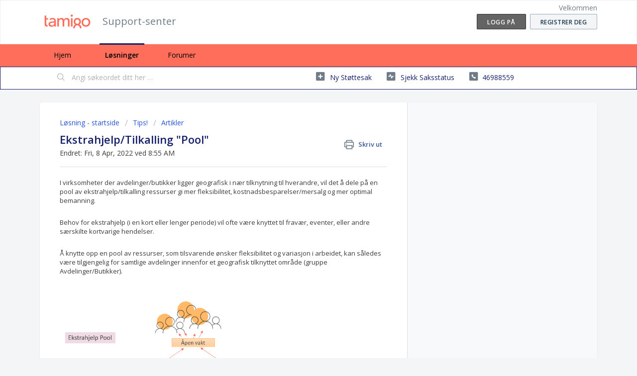

--- FILE ---
content_type: text/html; charset=utf-8
request_url: https://tamigono.freshdesk.com/support/solutions/articles/5000861362-ekstrahjelp-tilkalling-pool-
body_size: 8241
content:
<!DOCTYPE html>
       
        <!--[if lt IE 7]><html class="no-js ie6 dew-dsm-theme " lang="nb-NO" dir="ltr" data-date-format="non_us"><![endif]-->       
        <!--[if IE 7]><html class="no-js ie7 dew-dsm-theme " lang="nb-NO" dir="ltr" data-date-format="non_us"><![endif]-->       
        <!--[if IE 8]><html class="no-js ie8 dew-dsm-theme " lang="nb-NO" dir="ltr" data-date-format="non_us"><![endif]-->       
        <!--[if IE 9]><html class="no-js ie9 dew-dsm-theme " lang="nb-NO" dir="ltr" data-date-format="non_us"><![endif]-->       
        <!--[if IE 10]><html class="no-js ie10 dew-dsm-theme " lang="nb-NO" dir="ltr" data-date-format="non_us"><![endif]-->       
        <!--[if (gt IE 10)|!(IE)]><!--><html class="no-js  dew-dsm-theme " lang="nb-NO" dir="ltr" data-date-format="non_us"><!--<![endif]-->
	<head>
		
		<!-- Title for the page -->
<title> Ekstrahjelp/Tilkalling &quot;Pool&quot; : Support-senter </title>

<!-- Meta information -->

      <meta charset="utf-8" />
      <meta http-equiv="X-UA-Compatible" content="IE=edge,chrome=1" />
      <meta name="description" content= "" />
      <meta name="author" content= "" />
       <meta property="og:title" content="Ekstrahjelp/Tilkalling &amp;quot;Pool&amp;quot;" />  <meta property="og:url" content="https://support.tamigo.no/support/solutions/articles/5000861362-ekstrahjelp-tilkalling-pool-" />  <meta property="og:description" content=" I virksomheter der avdelinger/butikker ligger geografisk i nær tilknytning til hverandre, vil det å dele på en pool av ekstrahjelp/tilkalling ressurser gi mer fleksibilitet, kostnadsbesparelser/mersalg og mer optimal bemanning.     Behov for ekst..." />  <meta property="og:image" content="https://s3.amazonaws.com/cdn.freshdesk.com/data/helpdesk/attachments/production/5003282515/logo/dqMBm8FatT-nGXovMLOTb-eamAdV6wfBBA.png?X-Amz-Algorithm=AWS4-HMAC-SHA256&amp;amp;X-Amz-Credential=AKIAS6FNSMY2XLZULJPI%2F20260123%2Fus-east-1%2Fs3%2Faws4_request&amp;amp;X-Amz-Date=20260123T110352Z&amp;amp;X-Amz-Expires=604800&amp;amp;X-Amz-SignedHeaders=host&amp;amp;X-Amz-Signature=098f94a9e76d36a2222830fa1d055a73deb182c28787df9195e4f72597012120" />  <meta property="og:site_name" content="Support-senter" />  <meta property="og:type" content="article" />  <meta name="twitter:title" content="Ekstrahjelp/Tilkalling &amp;quot;Pool&amp;quot;" />  <meta name="twitter:url" content="https://support.tamigo.no/support/solutions/articles/5000861362-ekstrahjelp-tilkalling-pool-" />  <meta name="twitter:description" content=" I virksomheter der avdelinger/butikker ligger geografisk i nær tilknytning til hverandre, vil det å dele på en pool av ekstrahjelp/tilkalling ressurser gi mer fleksibilitet, kostnadsbesparelser/mersalg og mer optimal bemanning.     Behov for ekst..." />  <meta name="twitter:image" content="https://s3.amazonaws.com/cdn.freshdesk.com/data/helpdesk/attachments/production/5003282515/logo/dqMBm8FatT-nGXovMLOTb-eamAdV6wfBBA.png?X-Amz-Algorithm=AWS4-HMAC-SHA256&amp;amp;X-Amz-Credential=AKIAS6FNSMY2XLZULJPI%2F20260123%2Fus-east-1%2Fs3%2Faws4_request&amp;amp;X-Amz-Date=20260123T110352Z&amp;amp;X-Amz-Expires=604800&amp;amp;X-Amz-SignedHeaders=host&amp;amp;X-Amz-Signature=098f94a9e76d36a2222830fa1d055a73deb182c28787df9195e4f72597012120" />  <meta name="twitter:card" content="summary" />  <link rel="canonical" href="https://support.tamigo.no/support/solutions/articles/5000861362-ekstrahjelp-tilkalling-pool-" /> 

<!-- Responsive setting -->
<link rel="apple-touch-icon" href="https://s3.amazonaws.com/cdn.freshdesk.com/data/helpdesk/attachments/production/5117792349/fav_icon/ONQ-8GDyjDr-KLbib_oUj5uLnNw_4zu3bw.jpg" />
        <link rel="apple-touch-icon" sizes="72x72" href="https://s3.amazonaws.com/cdn.freshdesk.com/data/helpdesk/attachments/production/5117792349/fav_icon/ONQ-8GDyjDr-KLbib_oUj5uLnNw_4zu3bw.jpg" />
        <link rel="apple-touch-icon" sizes="114x114" href="https://s3.amazonaws.com/cdn.freshdesk.com/data/helpdesk/attachments/production/5117792349/fav_icon/ONQ-8GDyjDr-KLbib_oUj5uLnNw_4zu3bw.jpg" />
        <link rel="apple-touch-icon" sizes="144x144" href="https://s3.amazonaws.com/cdn.freshdesk.com/data/helpdesk/attachments/production/5117792349/fav_icon/ONQ-8GDyjDr-KLbib_oUj5uLnNw_4zu3bw.jpg" />
        <meta name="viewport" content="width=device-width, initial-scale=1.0, maximum-scale=5.0, user-scalable=yes" /> 
		
		<!-- Adding meta tag for CSRF token -->
		<meta name="csrf-param" content="authenticity_token" />
<meta name="csrf-token" content="en8gC+kkmLgzoG+DatER7Hy7iz6WtCYoCjdmpxMOvI6DnFrRNViqWZ8csHKs0zuiSFaOJ2SbCjaW/8GFGHFzrg==" />
		<!-- End meta tag for CSRF token -->
		
		<!-- Fav icon for portal -->
		<link rel='shortcut icon' href='https://s3.amazonaws.com/cdn.freshdesk.com/data/helpdesk/attachments/production/5117792349/fav_icon/ONQ-8GDyjDr-KLbib_oUj5uLnNw_4zu3bw.jpg' />

		<!-- Base stylesheet -->
 
		<link rel="stylesheet" media="print" href="https://assets6.freshdesk.com/assets/cdn/portal_print-6e04b27f27ab27faab81f917d275d593fa892ce13150854024baaf983b3f4326.css" />
	  		<link rel="stylesheet" media="screen" href="https://assets10.freshdesk.com/assets/cdn/falcon_portal_utils-57fc5f91db982a7ecd698d80ef41469e73b87782f2d9f218886147ca63c081ab.css" />	

		
		<!-- Theme stylesheet -->

		<link href="/support/theme.css?v=4&amp;d=1728890442" media="screen" rel="stylesheet" type="text/css">

		<!-- Google font url if present -->
		<link href='https://fonts.googleapis.com/css?family=Open+Sans:regular,italic,600,700,700italic' rel='stylesheet' type='text/css' nonce='CqvFWt/Q49O7Tp3P8GPwUw=='>

		<!-- Including default portal based script framework at the top -->
		<script src="https://assets1.freshdesk.com/assets/cdn/portal_head_v2-d07ff5985065d4b2f2826fdbbaef7df41eb75e17b915635bf0413a6bc12fd7b7.js"></script>
		<!-- Including syntexhighlighter for portal -->
		<script src="https://assets1.freshdesk.com/assets/cdn/prism-841b9ba9ca7f9e1bc3cdfdd4583524f65913717a3ab77714a45dd2921531a402.js"></script>

		    <!-- Google tag (gtag.js) -->
	<script async src='https://www.googletagmanager.com/gtag/js?id=UA-87575863-1' nonce="CqvFWt/Q49O7Tp3P8GPwUw=="></script>
	<script nonce="CqvFWt/Q49O7Tp3P8GPwUw==">
	  window.dataLayer = window.dataLayer || [];
	  function gtag(){dataLayer.push(arguments);}
	  gtag('js', new Date());
	  gtag('config', 'UA-87575863-1');
	</script>


		<!-- Access portal settings information via javascript -->
		 <script type="text/javascript">     var portal = {"language":"nb-NO","name":"Support-senter","contact_info":"","current_page_name":"article_view","current_tab":"solutions","vault_service":{"url":"https://vault-service.freshworks.com/data","max_try":2,"product_name":"fd"},"current_account_id":174432,"preferences":{"bg_color":"#f3f5f7","header_color":"#ffffff","help_center_color":"#f3f5f7","footer_color":"#646464","tab_color":"#FF6E5A","tab_hover_color":"#16216a","btn_background":"#f3f5f7","btn_primary_background":"#646464","baseFont":"Open Sans","textColor":"#3b3b3b","headingsFont":"Open Sans","headingsColor":"#16216A","linkColor":"#16216A","linkColorHover":"#441144","inputFocusRingColor":"#FF6E5A","nonResponsive":"false"},"image_placeholders":{"spacer":"https://assets2.freshdesk.com/assets/misc/spacer.gif","profile_thumb":"https://assets9.freshdesk.com/assets/misc/profile_blank_thumb-4a7b26415585aebbd79863bd5497100b1ea52bab8df8db7a1aecae4da879fd96.jpg","profile_medium":"https://assets6.freshdesk.com/assets/misc/profile_blank_medium-1dfbfbae68bb67de0258044a99f62e94144f1cc34efeea73e3fb85fe51bc1a2c.jpg"},"falcon_portal_theme":false,"current_object_id":5000861362};     var attachment_size = 20;     var blocked_extensions = "";     var allowed_extensions = "";     var store = {
        user: {},
        ticket: {},
        portalLaunchParty: {}};    store.portalLaunchParty.ticketFragmentsEnabled = false;    store.pod = "us-east-1";    store.region = "US"; </script> 


			    <script src="https://wchat.freshchat.com/js/widget.js" nonce="CqvFWt/Q49O7Tp3P8GPwUw=="></script>

	</head>
	<body>
            	
		
		
		
	<header class="banner">
		<div class="banner-wrapper page">
			<div class="banner-title">
				<a href="/support/home"class='portal-logo'><span class="portal-img"><i></i>
                    <img src='https://s3.amazonaws.com/cdn.freshdesk.com/data/helpdesk/attachments/production/5003282515/logo/dqMBm8FatT-nGXovMLOTb-eamAdV6wfBBA.png' alt="Logo"
                        onerror="default_image_error(this)" data-type="logo" />
                 </span></a>
				<h1 class="ellipsis heading">Support-senter</h1>
			</div>
			<nav class="banner-nav">
				 <div class="welcome">Velkommen <b></b> </div>  <b><a href="/support/login"><b>Logg på</b></a></b> &nbsp;<b><a href="/support/signup"><b>Registrer deg</b></a></b>
			</nav>
		</div>
	</header>
	<nav class="page-tabs">
		<div class="page no-padding no-header-tabs">
			
				<a data-toggle-dom="#header-tabs" href="#" data-animated="true" class="mobile-icon-nav-menu show-in-mobile"></a>
				<div class="nav-link" id="header-tabs">
					
						
							<a href="/support/home" class="">Hjem</a>
						
					
						
							<a href="/support/solutions" class="active">Løsninger</a>
						
					
						
							<a href="/support/discussions" class="">Forumer</a>
						
					
				</div>
			
		</div>
	</nav>

<!-- Search and page links for the page -->

	<section class="help-center-sc rounded-6">
		<div class="page no-padding">
		<div class="hc-search">
			<div class="hc-search-c">
				<form class="hc-search-form print--remove" autocomplete="off" action="/support/search/solutions" id="hc-search-form" data-csrf-ignore="true">
	<div class="hc-search-input">
	<label for="support-search-input" class="hide">Angi søkeordet ditt her …</label>
		<input placeholder="Angi søkeordet ditt her …" type="text"
			name="term" class="special" value=""
            rel="page-search" data-max-matches="10" id="support-search-input">
	</div>
	<div class="hc-search-button">
		<button class="btn btn-primary" aria-label="Søk" type="submit" autocomplete="off">
			<i class="mobile-icon-search hide-tablet"></i>
			<span class="hide-in-mobile">
				Søk
			</span>
		</button>
	</div>
</form>
			</div>
		</div>
		<div class="hc-nav  nav-with-contact ">
			 <nav>   <div>
              <a href="/support/tickets/new" class="mobile-icon-nav-newticket new-ticket ellipsis" title="Ny støttesak">
                <span> Ny støttesak </span>
              </a>
            </div>   <div>
              <a href="/support/tickets" class="mobile-icon-nav-status check-status ellipsis" title="Sjekk saksstatus">
                <span>Sjekk saksstatus</span>
              </a>
            </div>   <div> <a href="tel:46988559" class="mobile-icon-nav-contact contact-info ellipsis">
            <span dir='ltr'>46988559</span>
           </a> </div>  </nav>
		</div>
		</div>
	</section>



<div class="page">
	
	
	<!-- Search and page links for the page -->
	

	<!-- Notification Messages -->
	 <div class="alert alert-with-close notice hide" id="noticeajax"></div> 

	
	<div class="c-wrapper">		
		<section class="main content rounded-6 min-height-on-desktop fc-article-show" id="article-show-5000861362">
	<div class="breadcrumb">
		<a href="/support/solutions"> Løsning - startside </a>
		<a href="/support/solutions/5000173279">Tips!</a>
		<a href="/support/solutions/folders/5000306525">Artikler</a>
	</div>
	<b class="page-stamp page-stamp-article">
		<b class="icon-page-article"></b>
	</b>

	<h2 class="heading">Ekstrahjelp/Tilkalling &quot;Pool&quot;
	 	<a href="#"
            class="solution-print--icon print--remove"
 			title="Skriv ut denne artikkelen"
 			arial-role="link"
 			arial-label="Skriv ut denne artikkelen"
			id="print-article"
 		>
			<span class="icon-print"></span>
			<span class="text-print">Skriv ut</span>
 		</a>
	</h2>
	
	<p>Endret: Fri, 8 Apr, 2022 ved  8:55 AM</p>
	<hr />
	

	<article class="article-body" id="article-body" rel="image-enlarge">
		<p>I virksomheter der avdelinger/butikker ligger geografisk i nær tilknytning til hverandre, vil det å dele på en pool av ekstrahjelp/tilkalling ressurser gi mer fleksibilitet, kostnadsbesparelser/mersalg og mer optimal bemanning.</p><p><br></p><p>Behov for ekstrahjelp (i en kort eller lenger periode) vil ofte være knyttet til fravær, eventer, eller andre særskilte kortvarige hendelser.</p><p><br></p><p dir="ltr">Å knytte opp en pool av ressurser, som tilsvarende ønsker fleksibilitet og variasjon i arbeidet, kan således være tilgjengelig for samtlige avdelinger innenfor et geografisk tilknyttet område (gruppe Avdelinger/Butikker).&nbsp;</p><p><br></p><p><img src="https://s3.amazonaws.com/cdn.freshdesk.com/data/helpdesk/attachments/production/5126997756/original/-fcE6ozW0YJTxQ_D5MBSeqYq5IMouTcCrQ.png?1599473900" style="width: 494px;" class="fr-fic fr-fil fr-dib" data-attachment="[object Object]" data-id="5126997756"></p><p><br></p><p>Med tamigo kan man enkelt opprette en <strong><u>gruppe</u></strong> avdelinger/butikker som så deler på en felles pool av ekstrahjelp/tilkalling ressurser.</p><p><br></p><p dir="ltr">Alle ansatte i gruppen av avdelinger/butikker vil motta varsel om åpne vakter opprettet i en avdeling/butikk i gruppen.&nbsp;</p><p><br></p><p><br></p><p><strong dir="ltr">Åpne vakter KUN til tilkalling/Ekstra ressurser i poolen</strong></p><p dir="ltr">Ressurser i "poolen" som er definert som Ekstrahjelp/Tilkalling kan kjennetegnes ved hjelp av "kompetanse(r)" i tamigo.&nbsp;</p><p dir="ltr">Eks. kompetanse "Tilkalling" Når en Planlegger ønsker eller har behov for å gå utover egen butikk/avdeling for å hente inn ekstra ressurser, knytter man enkelt den egendef. "Kompetansen" til den åpne vakten og på den måte sikrer at det KUN er ressurser med denne kompetansen i "poolen" som får tilbud om den/de Ledig(e) vakt(ene).</p><p><br></p><p dir="ltr">Som alltid i tamigo, vil man som Planlegger kunne velge blant de som har vist interesse for en vakt og på den måten sikre den beste egnede/ønskede ressursen.</p><p><br></p><p>Ønsker din virksomhet å vurdere en løsning med Tilkalling/Ekstrahjelp pool - ta kontakt med vår support på tlf. 469 88 559 eller <a href="mailto:supportno@tamigp.no">supportno@tamigo.no</a>.&nbsp;</p>
	</article>

	<hr />	
		

		<p class="article-vote" id="voting-container" 
											data-user-id="" 
											data-article-id="5000861362"
											data-language="nb-NO">
										Var dette svaret til hjelp?<span data-href="/support/solutions/articles/5000861362/thumbs_up" class="vote-up a-link" id="article_thumbs_up" 
									data-remote="true" data-method="put" data-update="#voting-container" 
									data-user-id=""
									data-article-id="5000861362"
									data-language="nb-NO"
									data-update-with-message="Glade for at vi kunne bistå. Takk for tilbakemeldingen.">
								Ja</span><span class="vote-down-container"><span data-href="/support/solutions/articles/5000861362/thumbs_down" class="vote-down a-link" id="article_thumbs_down" 
									data-remote="true" data-method="put" data-update="#vote-feedback-form" 
									data-user-id=""
									data-article-id="5000861362"
									data-language="nb-NO"
									data-hide-dom="#voting-container" data-show-dom="#vote-feedback-container">
								Nei</span></span></p><a class="hide a-link" id="vote-feedback-form-link" data-hide-dom="#vote-feedback-form-link" data-show-dom="#vote-feedback-container">Send feedback</a><div id="vote-feedback-container"class="hide">	<div class="lead">Vi beklager at denne ikke var nyttig for deg. Hjelp oss å forbedre denne artikkelen ved å gi oss din tilbakemelding.</div>	<div id="vote-feedback-form">		<div class="sloading loading-small loading-block"></div>	</div></div>
		
</section>
<section class="sidebar content rounded-6 fc-related-articles">
	<div id="related_articles"><div class="cs-g-c"><section class="article-list"><h3 class="list-lead">Relaterte artikler</h3><ul rel="remote" 
			data-remote-url="/support/search/articles/5000861362/related_articles?container=related_articles&limit=10" 
			id="related-article-list"></ul></section></div></div>
</section>

<script nonce="CqvFWt/Q49O7Tp3P8GPwUw==">
	['click', 'keypress'].forEach(function eventsCallback(event) {
		document.getElementById('print-article').addEventListener(event, function (e) {
			if (event === 'keypress' && e.key !== 'Enter') return;
			e.preventDefault();
			print();
		});
	});
</script>

	</div>
	

	

</div>

	<footer class="footer rounded-6">
		<nav class="footer-links page no-padding">
			
					
						<a href="/support/home" class="">Hjem</a>
					
						<a href="/support/solutions" class="active">Løsninger</a>
					
						<a href="/support/discussions" class="">Forumer</a>
					
			
			
			  <a href="#portal-cookie-info" rel="freshdialog" data-lazy-load="true" class="cookie-link"
        data-width="450px" title="Hvorfor vi elsker informasjonskapsler" data-template-footer="">
        Retningslinjer for informasjonskapsler
      </a> <div id="portal-cookie-info" class="hide"><textarea>
        <p>Vi bruker informasjonskapsler for å gi deg en bedre opplevelse i Freshdesk. </p>
        <p>Du kan lese mer om hvilke typer informasjonskapsler vi bruker, hvorfor og hvordan i vår <a href="https://www.freshworks.com/privacy/" target="_blank" rel="nofollow">Personvernerklæring</a>. Hvis du ikke liker informasjonskapsler, kan du deaktivere dem fullstendig. Vær imidlertid obs på at tjenesten Freshdesk er avhengig av informasjonskapsler og at visse deler av Freshdesk kanskje ikke virker som de skal hvis du deaktiverer informasjonskapsler. </p>
        <p>Vi vil også anta at du godtar måten vi bruker informasjonskapsler på og synes det er greit i henhold til beskrivelsen i <a href="https://www.freshworks.com/privacy/" target="_blank" rel="nofollow">Personvernerklæring</a>, med mindre du velger å deaktivere dem helt i nettleseren din. </p>
      </textarea></div> 
		</nav>
	</footer>
	  <div class="copyright">
        <a href=https://freshdesk.no/?utm_source=portal&utm_medium=reflink&utm_campaign=portal_reflink target="_blank" rel="nofollow"> Programvare for helpdesk </a>
        fra Freshdesk
      </div> 




			<script src="https://assets8.freshdesk.com/assets/cdn/portal_bottom-0fe88ce7f44d512c644a48fda3390ae66247caeea647e04d017015099f25db87.js"></script>

		<script src="https://assets2.freshdesk.com/assets/cdn/redactor-642f8cbfacb4c2762350a557838bbfaadec878d0d24e9a0d8dfe90b2533f0e5d.js"></script> 
		<script src="https://assets6.freshdesk.com/assets/cdn/lang/nb-no-55eb76f95f243651e8f8de0b2e09f1fa0235cfa54171dfe810ef378026298e91.js"></script>
		<!-- for i18n-js translations -->
  		<script src="https://assets3.freshdesk.com/assets/cdn/i18n/portal/nb-NO-acaac19fa7af1b3e0450d1bef605fade47594b8e64243c51f0e885d2f12eabd9.js"></script>
		<!-- Including default portal based script at the bottom -->
		<script nonce="CqvFWt/Q49O7Tp3P8GPwUw==">
//<![CDATA[
	
	jQuery(document).ready(function() {
					
		// Setting the locale for moment js
		moment.lang('nb-no');

		var validation_meassages = {"required":"Dette feltet er obligatorisk.","remote":"Please fix this field.","email":"Please enter a valid email address.","url":"Please enter a valid URL.","date":"Please enter a valid date.","dateISO":"Please enter a valid date ( ISO ).","number":"Please enter a valid number.","digits":"Please enter only digits.","creditcard":"Please enter a valid credit card number.","equalTo":"Please enter the same value again.","two_decimal_place_warning":"Value cannot have more than 2 decimal digits","integration_no_match":"ingen samsvarende data ...","select_atleast_one":"Velg minst ett alternativ.","ember_method_name_reserved":"Dette navnet er reservert og kan ikke brukes. Vennligst velg et annet navn."}	

		jQuery.extend(jQuery.validator.messages, validation_meassages );


		jQuery(".call_duration").each(function () {
			var format,time;
			if (jQuery(this).data("time") === undefined) { return; }
			if(jQuery(this).hasClass('freshcaller')){ return; }
			time = jQuery(this).data("time");
			if (time>=3600) {
			 format = "hh:mm:ss";
			} else {
				format = "mm:ss";
			}
			jQuery(this).html(time.toTime(format));
		});
	});

	// Shortcuts variables
	var Shortcuts = {"global":{"help":"?","save":"mod+return","cancel":"esc","search":"/","status_dialog":"mod+alt+return","save_cuctomization":"mod+shift+s"},"app_nav":{"dashboard":"g d","tickets":"g t","social":"g e","solutions":"g s","forums":"g f","customers":"g c","reports":"g r","admin":"g a","ticket_new":"g n","compose_email":"g m"},"pagination":{"previous":"alt+left","next":"alt+right","alt_previous":"j","alt_next":"k"},"ticket_list":{"ticket_show":"return","select":"x","select_all":"shift+x","search_view":"v","show_description":"space","unwatch":"w","delete":"#","pickup":"@","spam":"!","close":"~","silent_close":"alt+shift+`","undo":"z","reply":"r","forward":"f","add_note":"n","scenario":"s"},"ticket_detail":{"toggle_watcher":"w","reply":"r","forward":"f","add_note":"n","close":"~","silent_close":"alt+shift+`","add_time":"m","spam":"!","delete":"#","show_activities_toggle":"}","properties":"p","expand":"]","undo":"z","select_watcher":"shift+w","go_to_next":["j","down"],"go_to_previous":["k","up"],"scenario":"s","pickup":"@","collaboration":"d"},"social_stream":{"search":"s","go_to_next":["j","down"],"go_to_previous":["k","up"],"open_stream":["space","return"],"close":"esc","reply":"r","retweet":"shift+r"},"portal_customizations":{"preview":"mod+shift+p"},"discussions":{"toggle_following":"w","add_follower":"shift+w","reply_topic":"r"}};
	
	// Date formats
	var DATE_FORMATS = {"non_us":{"moment_date_with_week":"ddd, D MMM, YYYY","datepicker":"d M, yy","datepicker_escaped":"d M yy","datepicker_full_date":"D, d M, yy","mediumDate":"d MMM, yyyy"},"us":{"moment_date_with_week":"ddd, MMM D, YYYY","datepicker":"M d, yy","datepicker_escaped":"M d yy","datepicker_full_date":"D, M d, yy","mediumDate":"MMM d, yyyy"}};

	var lang = { 
		loadingText: "Vennligst vent ...",
		viewAllTickets: "View all tickets"
	};


//]]>
</script> 

		

		<img src='/support/solutions/articles/5000861362-ekstrahjelp-tilkalling-pool-/hit' alt='Antall artikkelvisninger' aria-hidden='true'/>
		<script type="text/javascript">
     		I18n.defaultLocale = "en";
     		I18n.locale = "nb-NO";
		</script>
			  <script nonce="CqvFWt/Q49O7Tp3P8GPwUw==">
//<![CDATA[

    jQuery(document).ready(function() {
      window.fcWidget.init({
        token: "88c5f12a-ee2f-466c-a4ce-1cb84f9383ac",
        host: "https://wchat.freshchat.com",
        cspNonce: "CqvFWt/Q49O7Tp3P8GPwUw==",
      });    
    });

//]]>
</script>
    	


		<!-- Include dynamic input field script for signup and profile pages (Mint theme) -->

	</body>
</html>
